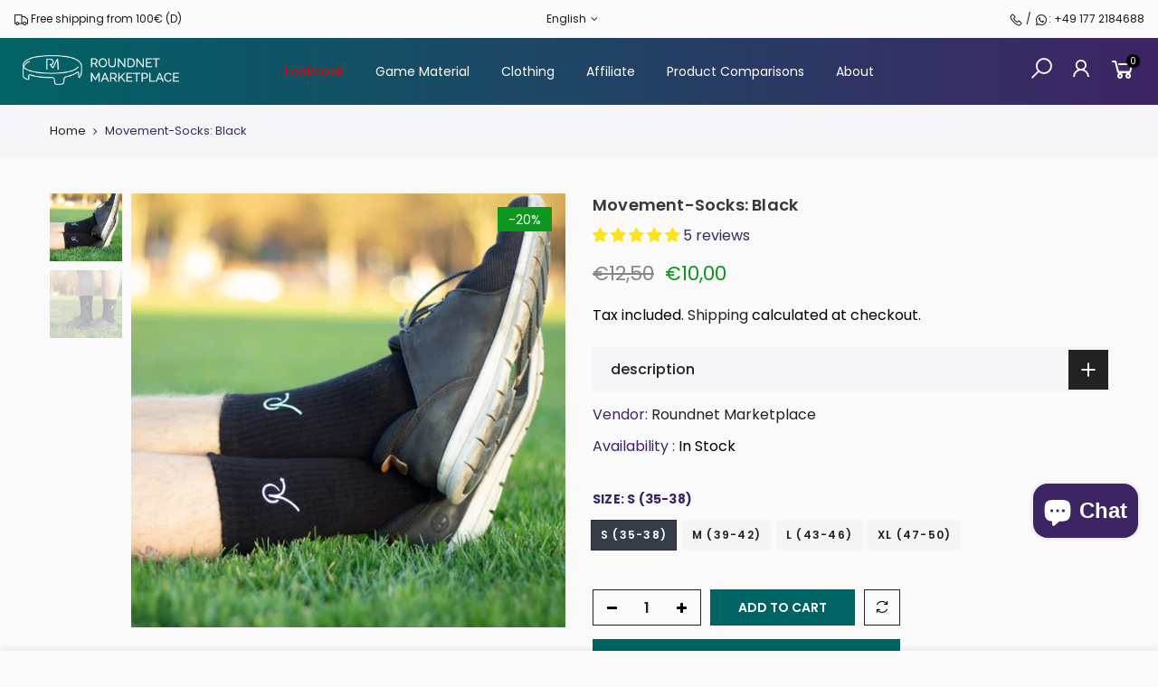

--- FILE ---
content_type: text/html; charset=utf-8
request_url: https://roundnetmarketplace.com/en/products/movement-socks-roundnet-edition-2er-pack/?section_id=js_ppr
body_size: 932
content:
<div id="shopify-section-js_ppr" class="shopify-section">[t4splitlz]<script type="application/json" id="ProductJson-template_ppr">{"id":7418458275989,"title":"Movement-Socks: Black","handle":"movement-socks-roundnet-edition-2er-pack","description":"\u003cp\u003e\u003cstrong\u003e Your new favorite socks! The joint socks of Roundnet Germany and the Roundnet Marketplace. \u003c\/strong\u003e\u003c\/p\u003e\n\u003cp\u003eIncredibly comfortable, sustainable fabric combination and excellent quality for your leisure style. Wear your passion, no matter where you are.\u003c\/p\u003e\n\u003cp\u003eSimple embroidery in the ultimate design with the Roundnet Germany logo.\u003c\/p\u003e\n\u003cp\u003e\u003cstrong\u003e Buy both designs and save €5! \u003c\/strong\u003e\u003c\/p\u003e\n\u003cp\u003eYour shoes are more beautiful than those of our model? Then your socks will look EVEN better!\u003c\/p\u003e\n\u003cp\u003e\u003cem\u003eMADE IN EUROPE!\u003c\/em\u003e\u003c\/p\u003e","published_at":"2023-02-13T19:32:57+01:00","created_at":"2022-03-21T10:48:44+01:00","vendor":"Roundnet Marketplace","type":"socks","tags":["freizeit","Kleidung","Nahtstelle","roundnet germany","sale","Socken"],"price":1000,"price_min":1000,"price_max":1000,"available":true,"price_varies":false,"compare_at_price":1250,"compare_at_price_min":1250,"compare_at_price_max":1250,"compare_at_price_varies":false,"variants":[{"id":44150131163400,"title":"S (35-38)","option1":"S (35-38)","option2":null,"option3":null,"sku":"RM_RG_socken_black_S","requires_shipping":true,"taxable":true,"featured_image":null,"available":true,"name":"Movement-Socks: Black - S (35-38)","public_title":"S (35-38)","options":["S (35-38)"],"price":1000,"weight":150,"compare_at_price":1250,"inventory_management":"shopify","barcode":"","requires_selling_plan":false,"selling_plan_allocations":[]},{"id":44150131196168,"title":"M (39-42)","option1":"M (39-42)","option2":null,"option3":null,"sku":"RM_RG_socken_black_M","requires_shipping":true,"taxable":true,"featured_image":null,"available":true,"name":"Movement-Socks: Black - M (39-42)","public_title":"M (39-42)","options":["M (39-42)"],"price":1000,"weight":150,"compare_at_price":1250,"inventory_management":"shopify","barcode":"","requires_selling_plan":false,"selling_plan_allocations":[]},{"id":44150131228936,"title":"L (43-46)","option1":"L (43-46)","option2":null,"option3":null,"sku":"RM_RG_socken_black_L","requires_shipping":true,"taxable":true,"featured_image":null,"available":true,"name":"Movement-Socks: Black - L (43-46)","public_title":"L (43-46)","options":["L (43-46)"],"price":1000,"weight":150,"compare_at_price":1250,"inventory_management":"shopify","barcode":"","requires_selling_plan":false,"selling_plan_allocations":[]},{"id":44150131261704,"title":"XL (47-50)","option1":"XL (47-50)","option2":null,"option3":null,"sku":"RM_RG_socken_black_XL","requires_shipping":true,"taxable":true,"featured_image":null,"available":true,"name":"Movement-Socks: Black - XL (47-50)","public_title":"XL (47-50)","options":["XL (47-50)"],"price":1000,"weight":150,"compare_at_price":1250,"inventory_management":"shopify","barcode":"","requires_selling_plan":false,"selling_plan_allocations":[]}],"images":["\/\/roundnetmarketplace.com\/cdn\/shop\/products\/movement-socks-black-socken-roundnet-marketplace-180874.jpg?v=1699298911","\/\/roundnetmarketplace.com\/cdn\/shop\/products\/movement-socks-black-socken-roundnet-marketplace-183653.jpg?v=1699298911"],"featured_image":"\/\/roundnetmarketplace.com\/cdn\/shop\/products\/movement-socks-black-socken-roundnet-marketplace-180874.jpg?v=1699298911","options":["size"],"media":[{"alt":null,"id":38410372776200,"position":1,"preview_image":{"aspect_ratio":1.0,"height":1200,"width":1200,"src":"\/\/roundnetmarketplace.com\/cdn\/shop\/products\/movement-socks-black-socken-roundnet-marketplace-180874.jpg?v=1699298911"},"aspect_ratio":1.0,"height":1200,"media_type":"image","src":"\/\/roundnetmarketplace.com\/cdn\/shop\/products\/movement-socks-black-socken-roundnet-marketplace-180874.jpg?v=1699298911","width":1200},{"alt":null,"id":38410372808968,"position":2,"preview_image":{"aspect_ratio":1.0,"height":1200,"width":1200,"src":"\/\/roundnetmarketplace.com\/cdn\/shop\/products\/movement-socks-black-socken-roundnet-marketplace-183653.jpg?v=1699298911"},"aspect_ratio":1.0,"height":1200,"media_type":"image","src":"\/\/roundnetmarketplace.com\/cdn\/shop\/products\/movement-socks-black-socken-roundnet-marketplace-183653.jpg?v=1699298911","width":1200}],"requires_selling_plan":false,"selling_plan_groups":[],"content":"\u003cp\u003e\u003cstrong\u003e Your new favorite socks! The joint socks of Roundnet Germany and the Roundnet Marketplace. \u003c\/strong\u003e\u003c\/p\u003e\n\u003cp\u003eIncredibly comfortable, sustainable fabric combination and excellent quality for your leisure style. Wear your passion, no matter where you are.\u003c\/p\u003e\n\u003cp\u003eSimple embroidery in the ultimate design with the Roundnet Germany logo.\u003c\/p\u003e\n\u003cp\u003e\u003cstrong\u003e Buy both designs and save €5! \u003c\/strong\u003e\u003c\/p\u003e\n\u003cp\u003eYour shoes are more beautiful than those of our model? Then your socks will look EVEN better!\u003c\/p\u003e\n\u003cp\u003e\u003cem\u003eMADE IN EUROPE!\u003c\/em\u003e\u003c\/p\u003e"}</script><script type="application/json" id="ProductJson-incoming_ppr">{"size_avai":[1,1,1,1],"tt_size_avai": 4,"ck_so_un": false,"ntsoldout": false,"unvariants": false,"remove_soldout": true,"variants": [{"inventory_quantity": 9,"mdid": null,"incoming": false,"next_incoming_date": null},{"ck_asdssa":"true ","inventory_quantity": 37,"mdid": null,"incoming": false,"next_incoming_date": null},{"ck_asdssa":"true ","inventory_quantity": 34,"mdid": null,"incoming": false,"next_incoming_date": null},{"ck_asdssa":"true ","inventory_quantity": 16,"mdid": null,"incoming": false,"next_incoming_date": null}]}</script> <script type="application/json" id="ModelJson-_ppr">[]</script><script type="application/json" id="NTsettingspr__ppr">{ "related_id":false, "recently_viewed":false, "ProductID":7418458275989, "PrHandle":"movement-socks-roundnet-edition-2er-pack", "cat_handle":null, "scrolltop":null,"ThreeSixty":false,"hashtag":"none", "access_token":"none", "username":"none"}</script>
[t4splitlz]</div>

--- FILE ---
content_type: image/svg+xml
request_url: https://roundnetmarketplace.com/cdn/shop/files/Hintergrund_Farbverlauf_1296x.svg?v=1677965094
body_size: 196
content:
<svg xmlns="http://www.w3.org/2000/svg" xmlns:xlink="http://www.w3.org/1999/xlink" width="1800" zoomAndPan="magnify" viewBox="0 0 1350 449.999984" height="600" preserveAspectRatio="xMidYMid meet" version="1.0"><defs><linearGradient x1="0.630589" gradientTransform="matrix(2150.999922, 0, 0, 2150.999922, -6.397697, -5.63343)" y1="0.5" x2="0.0029743" gradientUnits="userSpaceOnUse" y2="0.5" id="7f8d62d2eb"><stop stop-opacity="1" stop-color="rgb(24.214172%, 14.480591%, 39.199829%)" offset="0"/><stop stop-opacity="1" stop-color="rgb(24.024963%, 14.672852%, 39.199829%)" offset="0.015625"/><stop stop-opacity="1" stop-color="rgb(23.648071%, 15.057373%, 39.199829%)" offset="0.03125"/><stop stop-opacity="1" stop-color="rgb(23.271179%, 15.440369%, 39.199829%)" offset="0.046875"/><stop stop-opacity="1" stop-color="rgb(22.895813%, 15.82489%, 39.199829%)" offset="0.0625"/><stop stop-opacity="1" stop-color="rgb(22.518921%, 16.209412%, 39.199829%)" offset="0.078125"/><stop stop-opacity="1" stop-color="rgb(22.142029%, 16.593933%, 39.199829%)" offset="0.09375"/><stop stop-opacity="1" stop-color="rgb(21.765137%, 16.978455%, 39.199829%)" offset="0.109375"/><stop stop-opacity="1" stop-color="rgb(21.388245%, 17.362976%, 39.199829%)" offset="0.125"/><stop stop-opacity="1" stop-color="rgb(21.012878%, 17.747498%, 39.199829%)" offset="0.140625"/><stop stop-opacity="1" stop-color="rgb(20.635986%, 18.132019%, 39.199829%)" offset="0.15625"/><stop stop-opacity="1" stop-color="rgb(20.259094%, 18.516541%, 39.199829%)" offset="0.171875"/><stop stop-opacity="1" stop-color="rgb(19.882202%, 18.901062%, 39.199829%)" offset="0.1875"/><stop stop-opacity="1" stop-color="rgb(19.506836%, 19.285583%, 39.199829%)" offset="0.203125"/><stop stop-opacity="1" stop-color="rgb(19.129944%, 19.670105%, 39.199829%)" offset="0.21875"/><stop stop-opacity="1" stop-color="rgb(18.753052%, 20.054626%, 39.199829%)" offset="0.234375"/><stop stop-opacity="1" stop-color="rgb(18.37616%, 20.439148%, 39.199829%)" offset="0.25"/><stop stop-opacity="1" stop-color="rgb(17.999268%, 20.823669%, 39.199829%)" offset="0.265625"/><stop stop-opacity="1" stop-color="rgb(17.623901%, 21.206665%, 39.199829%)" offset="0.28125"/><stop stop-opacity="1" stop-color="rgb(17.247009%, 21.591187%, 39.199829%)" offset="0.296875"/><stop stop-opacity="1" stop-color="rgb(16.870117%, 21.975708%, 39.199829%)" offset="0.3125"/><stop stop-opacity="1" stop-color="rgb(16.493225%, 22.360229%, 39.199829%)" offset="0.328125"/><stop stop-opacity="1" stop-color="rgb(16.116333%, 22.744751%, 39.199829%)" offset="0.34375"/><stop stop-opacity="1" stop-color="rgb(15.740967%, 23.129272%, 39.199829%)" offset="0.359375"/><stop stop-opacity="1" stop-color="rgb(15.364075%, 23.513794%, 39.199829%)" offset="0.375"/><stop stop-opacity="1" stop-color="rgb(14.987183%, 23.898315%, 39.199829%)" offset="0.390625"/><stop stop-opacity="1" stop-color="rgb(14.610291%, 24.282837%, 39.199829%)" offset="0.40625"/><stop stop-opacity="1" stop-color="rgb(14.234924%, 24.667358%, 39.199829%)" offset="0.421875"/><stop stop-opacity="1" stop-color="rgb(13.858032%, 25.05188%, 39.199829%)" offset="0.4375"/><stop stop-opacity="1" stop-color="rgb(13.48114%, 25.436401%, 39.199829%)" offset="0.453125"/><stop stop-opacity="1" stop-color="rgb(13.104248%, 25.820923%, 39.199829%)" offset="0.46875"/><stop stop-opacity="1" stop-color="rgb(12.727356%, 26.205444%, 39.199829%)" offset="0.484375"/><stop stop-opacity="1" stop-color="rgb(12.35199%, 26.58844%, 39.199829%)" offset="0.5"/><stop stop-opacity="1" stop-color="rgb(11.975098%, 26.972961%, 39.199829%)" offset="0.515625"/><stop stop-opacity="1" stop-color="rgb(11.598206%, 27.357483%, 39.199829%)" offset="0.53125"/><stop stop-opacity="1" stop-color="rgb(11.221313%, 27.742004%, 39.199829%)" offset="0.546875"/><stop stop-opacity="1" stop-color="rgb(10.844421%, 28.126526%, 39.199829%)" offset="0.5625"/><stop stop-opacity="1" stop-color="rgb(10.469055%, 28.511047%, 39.199829%)" offset="0.578125"/><stop stop-opacity="1" stop-color="rgb(10.092163%, 28.895569%, 39.199829%)" offset="0.59375"/><stop stop-opacity="1" stop-color="rgb(9.715271%, 29.28009%, 39.199829%)" offset="0.609375"/><stop stop-opacity="1" stop-color="rgb(9.338379%, 29.664612%, 39.199829%)" offset="0.625"/><stop stop-opacity="1" stop-color="rgb(8.961487%, 30.049133%, 39.199829%)" offset="0.640625"/><stop stop-opacity="1" stop-color="rgb(8.586121%, 30.433655%, 39.199829%)" offset="0.65625"/><stop stop-opacity="1" stop-color="rgb(8.209229%, 30.818176%, 39.199829%)" offset="0.671875"/><stop stop-opacity="1" stop-color="rgb(7.832336%, 31.202698%, 39.199829%)" offset="0.6875"/><stop stop-opacity="1" stop-color="rgb(7.455444%, 31.587219%, 39.199829%)" offset="0.703125"/><stop stop-opacity="1" stop-color="rgb(7.080078%, 31.970215%, 39.199829%)" offset="0.71875"/><stop stop-opacity="1" stop-color="rgb(6.703186%, 32.354736%, 39.199829%)" offset="0.734375"/><stop stop-opacity="1" stop-color="rgb(6.326294%, 32.739258%, 39.199829%)" offset="0.75"/><stop stop-opacity="1" stop-color="rgb(5.949402%, 33.123779%, 39.199829%)" offset="0.765625"/><stop stop-opacity="1" stop-color="rgb(5.57251%, 33.508301%, 39.199829%)" offset="0.78125"/><stop stop-opacity="1" stop-color="rgb(5.197144%, 33.892822%, 39.199829%)" offset="0.796875"/><stop stop-opacity="1" stop-color="rgb(4.820251%, 34.277344%, 39.199829%)" offset="0.8125"/><stop stop-opacity="1" stop-color="rgb(4.443359%, 34.661865%, 39.199829%)" offset="0.828125"/><stop stop-opacity="1" stop-color="rgb(4.066467%, 35.046387%, 39.199829%)" offset="0.84375"/><stop stop-opacity="1" stop-color="rgb(3.689575%, 35.430908%, 39.199829%)" offset="0.859375"/><stop stop-opacity="1" stop-color="rgb(3.314209%, 35.81543%, 39.199829%)" offset="0.875"/><stop stop-opacity="1" stop-color="rgb(2.937317%, 36.199951%, 39.199829%)" offset="0.890625"/><stop stop-opacity="1" stop-color="rgb(2.560425%, 36.584473%, 39.199829%)" offset="0.90625"/><stop stop-opacity="1" stop-color="rgb(2.183533%, 36.968994%, 39.199829%)" offset="0.921875"/><stop stop-opacity="1" stop-color="rgb(1.808167%, 37.35199%, 39.199829%)" offset="0.9375"/><stop stop-opacity="1" stop-color="rgb(1.431274%, 37.736511%, 39.199829%)" offset="0.953125"/><stop stop-opacity="1" stop-color="rgb(1.054382%, 38.121033%, 39.199829%)" offset="0.96875"/><stop stop-opacity="1" stop-color="rgb(0.67749%, 38.505554%, 39.199829%)" offset="0.984375"/><stop stop-opacity="1" stop-color="rgb(0.300598%, 38.890076%, 39.199829%)" offset="1"/></linearGradient></defs><rect x="-135" width="1620" fill="#ffffff" y="-44.999998" height="539.99998" fill-opacity="1"/><rect x="-135" width="1620" fill="#ffffff" y="-44.999998" height="539.99998" fill-opacity="1"/><rect x="-135" width="1620" fill="#ffffff" y="-44.999998" height="539.99998" fill-opacity="1"/><rect x="-135" fill="url(#7f8d62d2eb)" width="1620" y="-44.999998" height="539.99998"/></svg>

--- FILE ---
content_type: text/javascript; charset=utf-8
request_url: https://roundnetmarketplace.com/en/products/movement-socks-sand.js?currency=EUR&country=DE
body_size: 141
content:
{"id":8156183494920,"title":"Movement-Socks: Sand","handle":"movement-socks-sand","description":"\u003cp\u003e\u003cstrong\u003e Your new favorite socks! The common socks of Roundnet Germany and the Roundnet Marketplace. \u003c\/strong\u003e\u003c\/p\u003e\n\u003cp\u003eIncredibly comfortable, sustainable fabric combination and excellent quality for your leisure style. Carry your passion, no matter where you are.\u003c\/p\u003e\n\u003cp\u003eSimple stick in a timeless design with the simple set from the Roundnet Marketplace.\u003c\/p\u003e\n\u003cp\u003e\u003cstrong\u003e Buy both designs and save €5! \u003c\/strong\u003e\u003c\/p\u003e\n\u003cp\u003eYour shoes are more beautiful than those of our model? Then your socks will look EVEN better!\u003c\/p\u003e\n\u003cp\u003e\u003cem\u003eMADE IN EUROPE!\u003c\/em\u003e\u003c\/p\u003e","published_at":"2023-02-14T16:59:19+01:00","created_at":"2023-02-14T16:48:31+01:00","vendor":"Roundnet Marketplace","type":"socks","tags":["freizeit","Kleidung","Nahtstelle","sale","Socken","trenduno"],"price":800,"price_min":800,"price_max":800,"available":true,"price_varies":false,"compare_at_price":1250,"compare_at_price_min":1250,"compare_at_price_max":1250,"compare_at_price_varies":false,"variants":[{"id":44156375433480,"title":"S (35-38)","option1":"S (35-38)","option2":null,"option3":null,"sku":"RM_RG_socken_sand_S","requires_shipping":true,"taxable":true,"featured_image":null,"available":false,"name":"Movement-Socks: Sand - S (35-38)","public_title":"S (35-38)","options":["S (35-38)"],"price":800,"weight":150,"compare_at_price":1250,"inventory_management":"shopify","barcode":"","requires_selling_plan":false,"selling_plan_allocations":[]},{"id":44156375466248,"title":"M (39-42)","option1":"M (39-42)","option2":null,"option3":null,"sku":"RM_RG_socken_sand_M","requires_shipping":true,"taxable":true,"featured_image":null,"available":false,"name":"Movement-Socks: Sand - M (39-42)","public_title":"M (39-42)","options":["M (39-42)"],"price":800,"weight":150,"compare_at_price":1250,"inventory_management":"shopify","barcode":"","requires_selling_plan":false,"selling_plan_allocations":[]},{"id":44156375499016,"title":"L (43-46)","option1":"L (43-46)","option2":null,"option3":null,"sku":"RM_RG_socken_sand_L","requires_shipping":true,"taxable":true,"featured_image":null,"available":false,"name":"Movement-Socks: Sand - L (43-46)","public_title":"L (43-46)","options":["L (43-46)"],"price":800,"weight":150,"compare_at_price":1250,"inventory_management":"shopify","barcode":"","requires_selling_plan":false,"selling_plan_allocations":[]},{"id":44156375531784,"title":"XL (47-50)","option1":"XL (47-50)","option2":null,"option3":null,"sku":"RM_RG_socken_sand_XL","requires_shipping":true,"taxable":true,"featured_image":null,"available":true,"name":"Movement-Socks: Sand - XL (47-50)","public_title":"XL (47-50)","options":["XL (47-50)"],"price":800,"weight":150,"compare_at_price":1250,"inventory_management":"shopify","barcode":"","requires_selling_plan":false,"selling_plan_allocations":[]}],"images":["\/\/cdn.shopify.com\/s\/files\/1\/0604\/4477\/0453\/products\/movement-socks-sand-socken-roundnet-marketplace-941088.jpg?v=1699298912","\/\/cdn.shopify.com\/s\/files\/1\/0604\/4477\/0453\/products\/movement-socks-sand-socken-roundnet-marketplace-834774.jpg?v=1699298912"],"featured_image":"\/\/cdn.shopify.com\/s\/files\/1\/0604\/4477\/0453\/products\/movement-socks-sand-socken-roundnet-marketplace-941088.jpg?v=1699298912","options":[{"name":"size","position":1,"values":["S (35-38)","M (39-42)","L (43-46)","XL (47-50)"]}],"url":"\/en\/products\/movement-socks-sand","media":[{"alt":null,"id":38410372841736,"position":1,"preview_image":{"aspect_ratio":1.0,"height":1200,"width":1200,"src":"https:\/\/cdn.shopify.com\/s\/files\/1\/0604\/4477\/0453\/products\/movement-socks-sand-socken-roundnet-marketplace-941088.jpg?v=1699298912"},"aspect_ratio":1.0,"height":1200,"media_type":"image","src":"https:\/\/cdn.shopify.com\/s\/files\/1\/0604\/4477\/0453\/products\/movement-socks-sand-socken-roundnet-marketplace-941088.jpg?v=1699298912","width":1200},{"alt":null,"id":38410372874504,"position":2,"preview_image":{"aspect_ratio":1.0,"height":1200,"width":1200,"src":"https:\/\/cdn.shopify.com\/s\/files\/1\/0604\/4477\/0453\/products\/movement-socks-sand-socken-roundnet-marketplace-834774.jpg?v=1699298912"},"aspect_ratio":1.0,"height":1200,"media_type":"image","src":"https:\/\/cdn.shopify.com\/s\/files\/1\/0604\/4477\/0453\/products\/movement-socks-sand-socken-roundnet-marketplace-834774.jpg?v=1699298912","width":1200}],"requires_selling_plan":false,"selling_plan_groups":[]}

--- FILE ---
content_type: text/javascript; charset=utf-8
request_url: https://roundnetmarketplace.com/en/products/movement-socks-roundnet-edition-2er-pack.js?currency=EUR&country=DE
body_size: 757
content:
{"id":7418458275989,"title":"Movement-Socks: Black","handle":"movement-socks-roundnet-edition-2er-pack","description":"\u003cp\u003e\u003cstrong\u003e Your new favorite socks! The joint socks of Roundnet Germany and the Roundnet Marketplace. \u003c\/strong\u003e\u003c\/p\u003e\n\u003cp\u003eIncredibly comfortable, sustainable fabric combination and excellent quality for your leisure style. Wear your passion, no matter where you are.\u003c\/p\u003e\n\u003cp\u003eSimple embroidery in the ultimate design with the Roundnet Germany logo.\u003c\/p\u003e\n\u003cp\u003e\u003cstrong\u003e Buy both designs and save €5! \u003c\/strong\u003e\u003c\/p\u003e\n\u003cp\u003eYour shoes are more beautiful than those of our model? Then your socks will look EVEN better!\u003c\/p\u003e\n\u003cp\u003e\u003cem\u003eMADE IN EUROPE!\u003c\/em\u003e\u003c\/p\u003e","published_at":"2023-02-13T19:32:57+01:00","created_at":"2022-03-21T10:48:44+01:00","vendor":"Roundnet Marketplace","type":"socks","tags":["freizeit","Kleidung","Nahtstelle","roundnet germany","sale","Socken"],"price":1000,"price_min":1000,"price_max":1000,"available":true,"price_varies":false,"compare_at_price":1250,"compare_at_price_min":1250,"compare_at_price_max":1250,"compare_at_price_varies":false,"variants":[{"id":44150131163400,"title":"S (35-38)","option1":"S (35-38)","option2":null,"option3":null,"sku":"RM_RG_socken_black_S","requires_shipping":true,"taxable":true,"featured_image":null,"available":true,"name":"Movement-Socks: Black - S (35-38)","public_title":"S (35-38)","options":["S (35-38)"],"price":1000,"weight":150,"compare_at_price":1250,"inventory_management":"shopify","barcode":"","requires_selling_plan":false,"selling_plan_allocations":[]},{"id":44150131196168,"title":"M (39-42)","option1":"M (39-42)","option2":null,"option3":null,"sku":"RM_RG_socken_black_M","requires_shipping":true,"taxable":true,"featured_image":null,"available":true,"name":"Movement-Socks: Black - M (39-42)","public_title":"M (39-42)","options":["M (39-42)"],"price":1000,"weight":150,"compare_at_price":1250,"inventory_management":"shopify","barcode":"","requires_selling_plan":false,"selling_plan_allocations":[]},{"id":44150131228936,"title":"L (43-46)","option1":"L (43-46)","option2":null,"option3":null,"sku":"RM_RG_socken_black_L","requires_shipping":true,"taxable":true,"featured_image":null,"available":true,"name":"Movement-Socks: Black - L (43-46)","public_title":"L (43-46)","options":["L (43-46)"],"price":1000,"weight":150,"compare_at_price":1250,"inventory_management":"shopify","barcode":"","requires_selling_plan":false,"selling_plan_allocations":[]},{"id":44150131261704,"title":"XL (47-50)","option1":"XL (47-50)","option2":null,"option3":null,"sku":"RM_RG_socken_black_XL","requires_shipping":true,"taxable":true,"featured_image":null,"available":true,"name":"Movement-Socks: Black - XL (47-50)","public_title":"XL (47-50)","options":["XL (47-50)"],"price":1000,"weight":150,"compare_at_price":1250,"inventory_management":"shopify","barcode":"","requires_selling_plan":false,"selling_plan_allocations":[]}],"images":["\/\/cdn.shopify.com\/s\/files\/1\/0604\/4477\/0453\/products\/movement-socks-black-socken-roundnet-marketplace-180874.jpg?v=1699298911","\/\/cdn.shopify.com\/s\/files\/1\/0604\/4477\/0453\/products\/movement-socks-black-socken-roundnet-marketplace-183653.jpg?v=1699298911"],"featured_image":"\/\/cdn.shopify.com\/s\/files\/1\/0604\/4477\/0453\/products\/movement-socks-black-socken-roundnet-marketplace-180874.jpg?v=1699298911","options":[{"name":"size","position":1,"values":["S (35-38)","M (39-42)","L (43-46)","XL (47-50)"]}],"url":"\/en\/products\/movement-socks-roundnet-edition-2er-pack","media":[{"alt":null,"id":38410372776200,"position":1,"preview_image":{"aspect_ratio":1.0,"height":1200,"width":1200,"src":"https:\/\/cdn.shopify.com\/s\/files\/1\/0604\/4477\/0453\/products\/movement-socks-black-socken-roundnet-marketplace-180874.jpg?v=1699298911"},"aspect_ratio":1.0,"height":1200,"media_type":"image","src":"https:\/\/cdn.shopify.com\/s\/files\/1\/0604\/4477\/0453\/products\/movement-socks-black-socken-roundnet-marketplace-180874.jpg?v=1699298911","width":1200},{"alt":null,"id":38410372808968,"position":2,"preview_image":{"aspect_ratio":1.0,"height":1200,"width":1200,"src":"https:\/\/cdn.shopify.com\/s\/files\/1\/0604\/4477\/0453\/products\/movement-socks-black-socken-roundnet-marketplace-183653.jpg?v=1699298911"},"aspect_ratio":1.0,"height":1200,"media_type":"image","src":"https:\/\/cdn.shopify.com\/s\/files\/1\/0604\/4477\/0453\/products\/movement-socks-black-socken-roundnet-marketplace-183653.jpg?v=1699298911","width":1200}],"requires_selling_plan":false,"selling_plan_groups":[]}

--- FILE ---
content_type: application/x-javascript; charset=utf-8
request_url: https://bundler.nice-team.net/app/shop/status/roundnet-marketplace.myshopify.com.js?1769904105
body_size: -187
content:
var bundler_settings_updated='1766493966c';